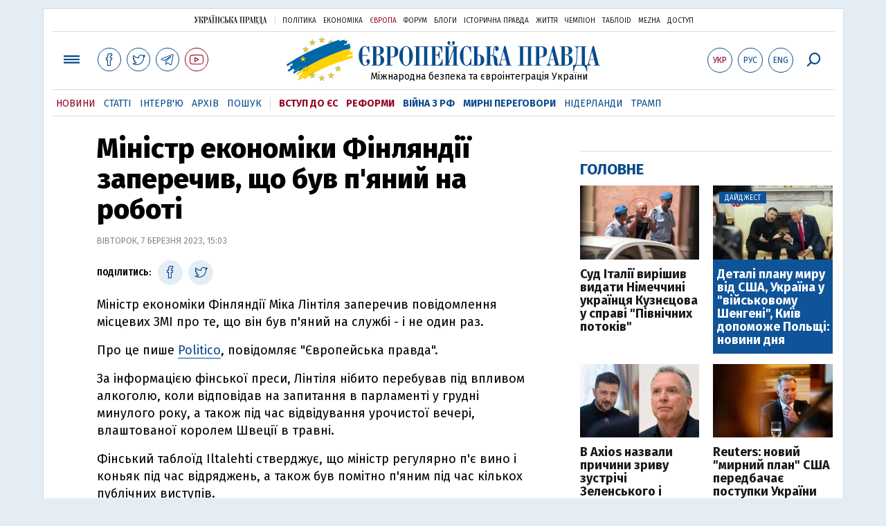

--- FILE ---
content_type: text/html; charset=utf-8
request_url: https://www.google.com/recaptcha/api2/aframe
body_size: 265
content:
<!DOCTYPE HTML><html><head><meta http-equiv="content-type" content="text/html; charset=UTF-8"></head><body><script nonce="fYZ6HertpVCdtd99xQg6Ag">/** Anti-fraud and anti-abuse applications only. See google.com/recaptcha */ try{var clients={'sodar':'https://pagead2.googlesyndication.com/pagead/sodar?'};window.addEventListener("message",function(a){try{if(a.source===window.parent){var b=JSON.parse(a.data);var c=clients[b['id']];if(c){var d=document.createElement('img');d.src=c+b['params']+'&rc='+(localStorage.getItem("rc::a")?sessionStorage.getItem("rc::b"):"");window.document.body.appendChild(d);sessionStorage.setItem("rc::e",parseInt(sessionStorage.getItem("rc::e")||0)+1);localStorage.setItem("rc::h",'1763599630972');}}}catch(b){}});window.parent.postMessage("_grecaptcha_ready", "*");}catch(b){}</script></body></html>